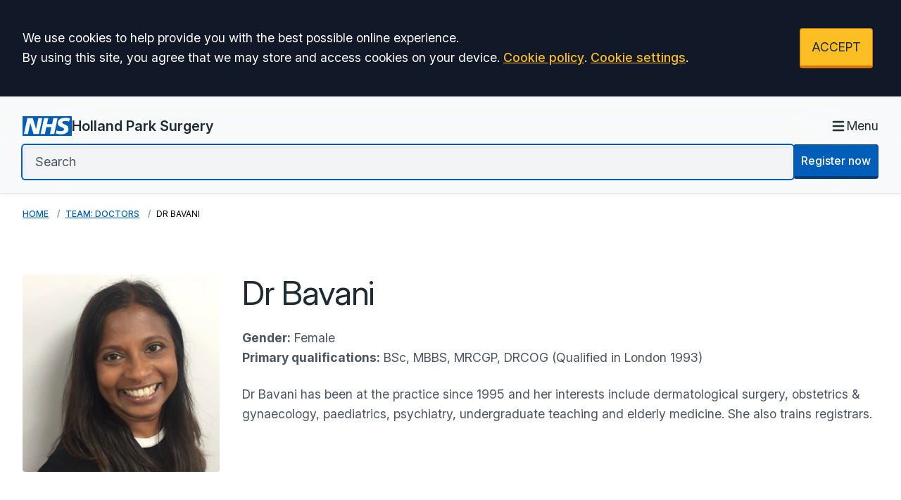

--- FILE ---
content_type: text/html; charset=utf-8
request_url: https://www.hollandparksurgery.org.uk/team/dr-bavani
body_size: 8337
content:
<!DOCTYPE html>
<html lang="en">
<head>
	<meta charset="utf-8">
	<meta http-equiv="X-UA-Compatible" content="IE=Edge">
	<meta name="viewport" content="width=device-width, initial-scale=1.0">
	<meta name="brand" content="treeviewdesigns">
	<meta name="theme" content="Luna">
	<meta name="csrf-token" content="bhyeJaysGgBMRuefYNcE9oUK3dHz051ZoAkTagr4">
	<meta name="search" content="{&quot;type&quot;:&quot;algolia&quot;,&quot;index&quot;:&quot;site_index&quot;,&quot;app_id&quot;:&quot;C6I8YV8L6I&quot;,&quot;search_key&quot;:&quot;1ca725a028a196bc44df9fa8f14d09cb&quot;,&quot;show_logo&quot;:&quot;true&quot;}">
	<meta name="js-files" content="{&quot;images\/structure\/search-by-algolia-light-background.svg&quot;:&quot;https:\/\/d2m1owqtx0c1qg.cloudfront.net\/themes\/luna\/default\/images\/structure\/search-by-algolia-light-background.svg&quot;}">
	<meta name="opening-hours" content="{&quot;monday&quot;:{&quot;from&quot;:&quot;09:00&quot;,&quot;to&quot;:&quot;17:30&quot;,&quot;is_closed&quot;:false},&quot;tuesday&quot;:{&quot;from&quot;:&quot;09:00&quot;,&quot;to&quot;:&quot;17:30&quot;,&quot;is_closed&quot;:false},&quot;wednesday&quot;:{&quot;from&quot;:&quot;09:00&quot;,&quot;to&quot;:&quot;17:30&quot;,&quot;is_closed&quot;:false},&quot;thursday&quot;:{&quot;from&quot;:&quot;09:00&quot;,&quot;to&quot;:&quot;17:30&quot;,&quot;is_closed&quot;:false},&quot;friday&quot;:{&quot;from&quot;:&quot;09:00&quot;,&quot;to&quot;:&quot;17:30&quot;,&quot;is_closed&quot;:false},&quot;saturday&quot;:{&quot;from&quot;:null,&quot;to&quot;:null,&quot;is_closed&quot;:true},&quot;sunday&quot;:{&quot;from&quot;:null,&quot;to&quot;:null,&quot;is_closed&quot;:true}}">
	<meta name="nav" content="{&quot;main&quot;:[{&quot;id&quot;:36,&quot;master_id&quot;:1,&quot;label&quot;:&quot;Appointments&quot;,&quot;type&quot;:&quot;internal-resource&quot;,&quot;url&quot;:&quot;\/appointments&quot;,&quot;body&quot;:null,&quot;target&quot;:&quot;_self&quot;,&quot;rel&quot;:null,&quot;subs&quot;:[]},{&quot;id&quot;:22,&quot;master_id&quot;:1,&quot;label&quot;:&quot;Prescriptions&quot;,&quot;type&quot;:&quot;internal-resource&quot;,&quot;url&quot;:&quot;\/repeat-prescriptions&quot;,&quot;body&quot;:null,&quot;target&quot;:&quot;_self&quot;,&quot;rel&quot;:null,&quot;subs&quot;:[]},{&quot;id&quot;:52,&quot;master_id&quot;:1,&quot;label&quot;:&quot;Services&quot;,&quot;type&quot;:&quot;internal-resource&quot;,&quot;url&quot;:&quot;\/services&quot;,&quot;body&quot;:null,&quot;target&quot;:&quot;_self&quot;,&quot;rel&quot;:null,&quot;subs&quot;:[]},{&quot;id&quot;:41,&quot;master_id&quot;:1,&quot;label&quot;:&quot;Contact&quot;,&quot;type&quot;:&quot;internal-resource&quot;,&quot;url&quot;:&quot;\/contact&quot;,&quot;body&quot;:null,&quot;target&quot;:&quot;_self&quot;,&quot;rel&quot;:null,&quot;subs&quot;:[]},{&quot;id&quot;:56,&quot;master_id&quot;:1,&quot;label&quot;:&quot;About&quot;,&quot;type&quot;:&quot;links-sub-navigation&quot;,&quot;url&quot;:null,&quot;body&quot;:null,&quot;target&quot;:&quot;_self&quot;,&quot;rel&quot;:null,&quot;subs&quot;:[{&quot;id&quot;:57,&quot;master_id&quot;:56,&quot;label&quot;:&quot;About the Surgery&quot;,&quot;type&quot;:&quot;internal-resource&quot;,&quot;url&quot;:&quot;\/about-the-surgery&quot;,&quot;body&quot;:null,&quot;target&quot;:&quot;_self&quot;,&quot;rel&quot;:null,&quot;subs&quot;:[]},{&quot;id&quot;:58,&quot;master_id&quot;:56,&quot;label&quot;:&quot;Our Services&quot;,&quot;type&quot;:&quot;internal-resource&quot;,&quot;url&quot;:&quot;\/services&quot;,&quot;body&quot;:null,&quot;target&quot;:&quot;_self&quot;,&quot;rel&quot;:null,&quot;subs&quot;:[]},{&quot;id&quot;:59,&quot;master_id&quot;:56,&quot;label&quot;:&quot;Meet the Team&quot;,&quot;type&quot;:&quot;internal-resource&quot;,&quot;url&quot;:&quot;\/team&quot;,&quot;body&quot;:null,&quot;target&quot;:&quot;_self&quot;,&quot;rel&quot;:null,&quot;subs&quot;:[]},{&quot;id&quot;:60,&quot;master_id&quot;:56,&quot;label&quot;:&quot;Patient Group&quot;,&quot;type&quot;:&quot;internal-resource&quot;,&quot;url&quot;:&quot;\/about-the-ppg&quot;,&quot;body&quot;:null,&quot;target&quot;:&quot;_self&quot;,&quot;rel&quot;:null,&quot;subs&quot;:[]},{&quot;id&quot;:61,&quot;master_id&quot;:56,&quot;label&quot;:&quot;Feedback and Complaints&quot;,&quot;type&quot;:&quot;internal-resource&quot;,&quot;url&quot;:&quot;\/feedback-and-complaints&quot;,&quot;body&quot;:null,&quot;target&quot;:&quot;_self&quot;,&quot;rel&quot;:null,&quot;subs&quot;:[]},{&quot;id&quot;:62,&quot;master_id&quot;:56,&quot;label&quot;:&quot;Policies and Procedures&quot;,&quot;type&quot;:&quot;internal-resource&quot;,&quot;url&quot;:&quot;\/policies-procedures&quot;,&quot;body&quot;:null,&quot;target&quot;:&quot;_self&quot;,&quot;rel&quot;:null,&quot;subs&quot;:[]},{&quot;id&quot;:63,&quot;master_id&quot;:56,&quot;label&quot;:&quot;Latest News&quot;,&quot;type&quot;:&quot;internal-resource&quot;,&quot;url&quot;:&quot;\/news&quot;,&quot;body&quot;:null,&quot;target&quot;:&quot;_self&quot;,&quot;rel&quot;:null,&quot;subs&quot;:[]},{&quot;id&quot;:64,&quot;master_id&quot;:56,&quot;label&quot;:&quot;Opening Hours&quot;,&quot;type&quot;:&quot;external-resource&quot;,&quot;url&quot;:&quot;\/contact#opening-hours&quot;,&quot;body&quot;:null,&quot;target&quot;:&quot;_self&quot;,&quot;rel&quot;:null,&quot;subs&quot;:[]},{&quot;id&quot;:65,&quot;master_id&quot;:56,&quot;label&quot;:&quot;Primary Care Network&quot;,&quot;type&quot;:&quot;internal-resource&quot;,&quot;url&quot;:&quot;\/west-hill-health-primary-care-network&quot;,&quot;body&quot;:null,&quot;target&quot;:&quot;_self&quot;,&quot;rel&quot;:null,&quot;subs&quot;:[]}]}],&quot;footer&quot;:[{&quot;id&quot;:10,&quot;master_id&quot;:2,&quot;label&quot;:&quot;Terms of Use&quot;,&quot;type&quot;:&quot;internal-resource&quot;,&quot;url&quot;:&quot;\/cookies&quot;,&quot;body&quot;:null,&quot;target&quot;:&quot;_self&quot;,&quot;rel&quot;:null,&quot;subs&quot;:[]},{&quot;id&quot;:11,&quot;master_id&quot;:2,&quot;label&quot;:&quot;Disclaimer&quot;,&quot;type&quot;:&quot;internal-resource&quot;,&quot;url&quot;:&quot;\/events&quot;,&quot;body&quot;:null,&quot;target&quot;:&quot;_self&quot;,&quot;rel&quot;:null,&quot;subs&quot;:[]},{&quot;id&quot;:12,&quot;master_id&quot;:2,&quot;label&quot;:&quot;Accessibility Statement&quot;,&quot;type&quot;:&quot;internal-resource&quot;,&quot;url&quot;:&quot;\/cookies&quot;,&quot;body&quot;:null,&quot;target&quot;:&quot;_self&quot;,&quot;rel&quot;:null,&quot;subs&quot;:[]},{&quot;id&quot;:14,&quot;master_id&quot;:2,&quot;label&quot;:&quot;Cookies&quot;,&quot;type&quot;:&quot;internal-resource&quot;,&quot;url&quot;:&quot;\/cookies&quot;,&quot;body&quot;:null,&quot;target&quot;:&quot;_self&quot;,&quot;rel&quot;:null,&quot;subs&quot;:[]},{&quot;id&quot;:15,&quot;master_id&quot;:2,&quot;label&quot;:&quot;Site Map&quot;,&quot;type&quot;:&quot;external-resource&quot;,&quot;url&quot;:&quot;sitemap.xml&quot;,&quot;body&quot;:null,&quot;target&quot;:&quot;_self&quot;,&quot;rel&quot;:null,&quot;subs&quot;:[]}]}">
	<meta name="cookies" content="{&quot;third_party_cookies&quot;:&quot;off&quot;,&quot;third_party_enabled&quot;:false}">
	<meta name="insights" content="{&quot;enabled&quot;:false,&quot;feedbackEnabled&quot;:true,&quot;gtm_id&quot;:&quot;GTM-M35W84L8&quot;}">
	<meta name="captcha-site-key" content="6LfAocoUAAAAABmGCt0-uy6fO6KMAl8S4J0B-56B">
	<title>Dr Bavani</title><meta name="description" content="Dr Bavani"><meta name="author" content="Tree View Designs"><meta name="google-maps-api-key" content="">
	<link rel="apple-touch-icon" sizes="57x57" href="https://d2m1owqtx0c1qg.cloudfront.net/themes/resources/favicon/apple-icon-57x57.png">
<link rel="apple-touch-icon" sizes="60x60" href="https://d2m1owqtx0c1qg.cloudfront.net/themes/resources/favicon/apple-icon-60x60.png">
<link rel="apple-touch-icon" sizes="72x72" href="https://d2m1owqtx0c1qg.cloudfront.net/themes/resources/favicon/apple-icon-72x72.png">
<link rel="apple-touch-icon" sizes="76x76" href="https://d2m1owqtx0c1qg.cloudfront.net/themes/resources/favicon/apple-icon-76x76.png">
<link rel="apple-touch-icon" sizes="114x114" href="https://d2m1owqtx0c1qg.cloudfront.net/themes/resources/favicon/apple-icon-114x114.png">
<link rel="apple-touch-icon" sizes="120x120" href="https://d2m1owqtx0c1qg.cloudfront.net/themes/resources/favicon/apple-icon-120x120.png">
<link rel="apple-touch-icon" sizes="144x144" href="https://d2m1owqtx0c1qg.cloudfront.net/themes/resources/favicon/apple-icon-144x144.png">
<link rel="apple-touch-icon" sizes="152x152" href="https://d2m1owqtx0c1qg.cloudfront.net/themes/resources/favicon/apple-icon-152x152.png">
<link rel="apple-touch-icon" sizes="180x180" href="https://d2m1owqtx0c1qg.cloudfront.net/themes/resources/favicon/apple-icon-180x180.png">
<link rel="icon" type="image/png" sizes="192x192"  href="https://d2m1owqtx0c1qg.cloudfront.net/themes/resources/favicon/android-icon-192x192.png">
<link rel="icon" type="image/png" sizes="32x32" href="https://d2m1owqtx0c1qg.cloudfront.net/themes/resources/favicon/favicon-32x32.png">
<link rel="icon" type="image/png" sizes="96x96" href="https://d2m1owqtx0c1qg.cloudfront.net/themes/resources/favicon/favicon-96x96.png">
<link rel="icon" type="image/png" sizes="16x16" href="https://d2m1owqtx0c1qg.cloudfront.net/themes/resources/favicon/favicon-16x16.png">
<link rel="manifest" href="https://d2m1owqtx0c1qg.cloudfront.net/themes/resources/favicon/manifest.json">
<meta name="msapplication-TileColor" content="#ffffff">
<meta name="msapplication-TileImage" content="https://d2m1owqtx0c1qg.cloudfront.net/themes/resources/favicon/ms-icon-144x144.png">
<meta name="theme-color" content="#ffffff">	<style>
		:root {--font-size: 1.1rem;--line-height: 1.75rem;--color-bg: #f0f4f5;--color-text: #212b32;--color-anchor-text: #005eb8;--color-anchor-text-hover: #000000;--color-anchor-bg: transparent;--color-anchor-bg-hover: #ffeb3b;--color-primary: #005eb8;--color-primary-reverse: #ffffff;--color-primary-hover: #064686;--color-primary-border: #003d78;--color-secondary: #21a1d6;--color-secondary-reverse: #0e2f43;--color-secondary-hover: #88d1f1;--color-secondary-border: #0D7CA5;--color-brand-three: #ffeb3b;--color-brand-three-reverse: #212b32;--color-brand-three-hover: #fff9c4;--color-brand-three-border: #fddb12;--color-brand-four: #7C2855;--color-brand-four-reverse: #ffffff;--color-brand-four-hover: #8c285d;--color-brand-four-border: #47102d;--color-brand-five: #d5281b;--color-brand-five-reverse: #ffffff;--color-brand-five-hover: #bf2216;--color-brand-five-border: #9e2016;--color-breadcrumbs-bg: #ffffff;--color-breadcrumbs-text: #005eb8;--color-breadcrumbs-hover: #7c2855;--color-breadcrumbs-active: #000000;--color-breaking-news-bg: #ffeb3b;--color-breaking-news-heading: #212b32;--color-breaking-news-text: #212b32;--color-breaking-news-anchor: #005eb8;--color-breaking-news-anchor-hover: #ffffff;--color-breaking-news-anchor-hover-bg: #005eb8;--color-breaking-news-cursor: #212b32;--color-breaking-news-navigation: #212b32;--color-breaking-news-navigation-hover: #005eb8;--color-feedback-bg: #111827;--color-feedback-heading: #fde047;--color-feedback-sub-heading: #ffffff;--color-feedback-text: #ffffff;--color-feedback-button-bg: #005eb8;--color-feedback-button-text: #ffffff;--color-feedback-button-bg-hover: #005eb8;--color-feedback-button-text-hover: #ffffff;--color-feedback-ping: #fde047;--color-feedback-ping-hover: #fde047;--padding-top-segment-default: 2rem;--padding-bottom-segment-default: 2rem;--padding-top-segment-sm: 2.5rem;--padding-bottom-segment-sm: 2.5rem;--padding-top-segment-md: 3.5rem;--padding-bottom-segment-md: 2.5rem;--padding-top-segment-lg: 3.5rem;--padding-bottom-segment-lg: 2.5rem;--padding-top-segment-xl: 3.5rem;--padding-bottom-segment-xl: 2.5rem;--padding-top-segment-2xl: 3.5rem;--padding-bottom-segment-2xl: 2.5rem}
	</style>
	<link rel="stylesheet" href="https://d2m1owqtx0c1qg.cloudfront.net/themes/luna/default/dist/css/app.css?v=08b6774044a480f730014f3f64e91201">
	<script async src="https://d2m1owqtx0c1qg.cloudfront.net/themes/luna/default/dist/js/head.js?v=08b6774044a480f730014f3f64e91201"></script>
	<meta property="og:title" content="Dr Bavani" />
<meta property="og:type" content="article" />
<meta property="og:url" content="https://www.hollandparksurgery.org.uk/team/dr-bavani" />
<meta property="og:image" content="https://www.hollandparksurgery.org.uk/media/team/08102fb7-4768-46d8-857e-af0cfb28d80c.webp" />
	<style>
    a {
        text-decoration: underline;
        font-weight: 500;
    }
    a:hover, .button {
        text-decoration: none;
    }
    .default-box {
        text-decoration: none;
    }
</style>
	
	<script src="https://www.google.com/recaptcha/api.js" defer></script>
		</head>
<body>
<main class="relative">
		<div id="app" >

		
		<cookie-consent accept-all-label="ACCEPT">
			<template v-slot:consent="{ toggle }">
				<p class="text-white lg:mb-0">We use cookies to help provide you with the best possible online experience.<br />By using this site, you agree that we may store and access cookies on your device. <a href="/cookies" class="text-yellow-400 hover:text-gray-400">Cookie policy</a>.
<a href="#" @click.prevent="toggle" class="text-yellow-400 hover:text-gray-400">Cookie settings</a>.</p>
			</template>
			<template v-slot:setup>
				<cookie-setup
					wrapper-class="mt-6 pt-6 border-t border-solid border-gray-600"
					on-label="On" off-label="Off"
					confirm-selection-label="Confirm selection"
				>
					<template v-slot:functional>
						<h3 class="text-yellow-400">Functional Cookies</h3><p class="text-white">Functional Cookies are enabled by default at all times so that we can save your preferences for cookie settings and ensure site works and delivers best experience.</p>
					</template>
					<template v-slot:third-party>
						<h3 class="text-yellow-400">3rd Party Cookies</h3><p class="text-white">This website uses Google Analytics to collect anonymous information such as the number of visitors to the site, and the most popular pages.<br />Keeping this cookie enabled helps us to improve our website.</p>
					</template>
				</cookie-setup>
			</template>
		</cookie-consent>

		

		<google-translate-dialog></google-translate-dialog>
<header 
    id="header" 
    class="relative bg-white bg-opacity-50 backdrop-filter backdrop-blur-3xl top-0 z-50 shadow"
    >
    <div class="container py-4 lg:py-5">
        <div class="2xl:flex items-center xl:justify-between">
            <div class="flex justify-between gap-3 xl:flex-none my-3 xl:my-2">
                <a 
                    href="/" 
                    class="sm:flex items-center gap-2 focus:bg-transparent text-primary hover:text-primary-hover hover:bg-transparent no-underline group"
                    >
                   <!--Desktop NHS Logo top-left:-->
                   <svg
                        aria-hidden="true" 
                        role="img"
                        fill="currentColor" 
                        viewBox="0 0 70.4 28.3" 
                        class="h-5 sm:h-6 md:h-7 w-auto text-current"
                        >
                        <path 
                            d="M70.4,28.3V0H0v28.3H70.4L70.4,28.3z M28.3,2.7l-4.9,22.8h-7.6L11,9.8H11L7.8,25.6H2L6.9,2.7h7.7l4.7,15.8h0.1 l3.2-15.8H28.3L28.3,2.7z M50.1,2.7l-4.8,22.8h-6.1l2-9.8H34l-2,9.8h-6.1l4.8-22.8h6.1l-1.8,8.7h7.3L44,2.7H50.1L50.1,2.7z M67.8,3.4l-1.5,4.5c-1.2-0.6-2.8-1-5.1-1c-2.4,0-4.4,0.4-4.4,2.2c0,3.2,8.9,2,8.9,9c0,6.3-5.9,7.9-11.2,7.9 c-2.4,0-5.1-0.6-7.1-1.2l1.4-4.6c1.2,0.8,3.6,1.3,5.6,1.3c1.9,0,4.9-0.4,4.9-2.7c0-3.7-8.9-2.3-8.9-8.7c0-5.9,5.2-7.7,10.2-7.7 C63.6,2.3,66.2,2.6,67.8,3.4L67.8,3.4z" 
                            class="st0"
                            >
                        </path>
                    </svg>
                    <!--Surgery name:-->
                    <span class="font-semibold text-lg md:text-xl mb-0 text-gray-800 group-hover:text-primary-hover">Holland Park Surgery</span>
                    <!--Surgery logo:-->
                    <!--<img src="/media/content/images/logos/nhs-demo-logo-blue.svg" alt="Tree View Designs logo" class="h-12 mx-auto lg:mx-0" />-->
                </a>
                <div class="block 2xl:hidden">
                    <main-navigation-toggler
                        expand-label="Menu"
                        collapse-label="Close"
                        expanded-class="2xl:hidden flex items-center w-full cursor-pointer"
                        collapsed-class="2xl:hidden flex items-center w-full cursor-pointer"
                    ></main-navigation-toggler>
                </div>
            </div>
            <main-navigation class="2xl:px-6"
                main-wrapper-css="w-full py-2 lg:py-0 2xl:flex 2xl:w-auto 2xl:justify-between 2xl:gap-4"
                main-anchor-css="block px-2 py-2 2xl:py-0 no-underline text-black font-normal text-base border-b-2 border-transparent hover:border-primary hover:bg-transparent transition duration-500 focus:bg-transparent"
                main-expanded-anchor-css="block px-2 py-2 2xl:py-0 font-normal text-base"
                sub-wrapper-css="flex flex-col min-w-full lg:bg-white overflow-hidden text-base whitespace-nowrap lg:shadow lg:absolute border-t-2 border-primary"
                sub-anchor-css="py-2 px-6 lg:px-4 no-underline bg-transparent font-normal text-base text-gray-800 hover:text-black hover:bg-nhs-yellow"
            ></main-navigation>
            <div class="flex flex-col sm:flex-row flex-auto justify-center lg:justify-end items-center gap-2">
                <!--Mobile NHS logo and Translate:-->
                <!--<div class="flex xl:hidden items-center my-2 justify-between group">
                    Mobile NHS Logo:
                    <svg 
                        aria-hidden="true" 
                        role="img"
                        fill="currentColor" 
                        viewBox="0 0 70.4 28.3" 
                        class="h-6 w-auto text-nhs-blue"
                        >
                        <path 
                            d="M70.4,28.3V0H0v28.3H70.4L70.4,28.3z M28.3,2.7l-4.9,22.8h-7.6L11,9.8H11L7.8,25.6H2L6.9,2.7h7.7l4.7,15.8h0.1 l3.2-15.8H28.3L28.3,2.7z M50.1,2.7l-4.8,22.8h-6.1l2-9.8H34l-2,9.8h-6.1l4.8-22.8h6.1l-1.8,8.7h7.3L44,2.7H50.1L50.1,2.7z M67.8,3.4l-1.5,4.5c-1.2-0.6-2.8-1-5.1-1c-2.4,0-4.4,0.4-4.4,2.2c0,3.2,8.9,2,8.9,9c0,6.3-5.9,7.9-11.2,7.9 c-2.4,0-5.1-0.6-7.1-1.2l1.4-4.6c1.2,0.8,3.6,1.3,5.6,1.3c1.9,0,4.9-0.4,4.9-2.7c0-3.7-8.9-2.3-8.9-8.7c0-5.9,5.2-7.7,10.2-7.7 C63.6,2.3,66.2,2.6,67.8,3.4L67.8,3.4z" 
                            class="st0">
                        </path>
                    </svg>
                    Mobile Translate:
                    <google-translate-toggle class="lg:ml-4 inline-flex items-center text-primary group-hover:text-primary-hover">Translate
                        <google-translate-icon class="ml-1 h-8 w-8 p-1 border-2 border-primary group-hover:border-primary-hover rounded-full"></google-translate-icon>
                    </google-translate-toggle>
                </div>-->
                <!--Search bar:-->
                <div class="flex-auto w-full">
                    <search-form
                        input-class="items-start py-2 pl-4 pr-8 block w-full shadow-inner bg-gray-100 shadow text-gray-900 text-base md:text-lg border-2 border-gray-200 ring-0 focus:ring-2 focus:ring-primary focus:border-transparent placeholder-gray-600 rounded"
                        close-button-class="text-gray-800 hover:text-primary absolute right-0 top-0 h-full w-14 md:w-16 flex items-center justify-center cursor-pointer"
                        placeholder="Search"
                    ></search-form>
                </div>
                <!--Register now button:-->
                <button class="flex-none w-full sm:w-auto flex justify-center">
                    <a
                        href="/new-patient-registration"
                        class="flex w-full justify-center button bg-primary text-white hover:text-white hover:bg-primary-hover border-primary-border px-2.5 py-2 md:py-2.5 mt-1 text-base"
                        >
                        Register now
                    </a>
                </button>
                <!--Desktop translate:-->
                <!--<div class="hidden lg:flex items-center mt-1 mb-3 lg:my-2 justify-end group">
                    <google-translate-toggle class="inline-flex items-center text-gray-800 group-hover:text-primary-hover">Translate
                        <google-translate-icon class="ml-1 h-8 w-8 p-1 border-2 border-black group-hover:border-primary-hover rounded-full"></google-translate-icon>
                    </google-translate-toggle>
                </div>-->
                <!--Social icons:-->
                <!--<div class="hidden xl:flex ml-9 space-x-3">
                    <a href="https://www.facebook.com/" rel="noopener noreferrer nofollow" target="_blank" title="Facebook (Opens in new window)" 
                    class="bg-transparent focus:bg-transparent text-gray-800 hover:bg-transparent hover:text-primary-hover focus:text-primary-hover">
                        <span class="sr-only">Facebook</span> 
                        <svg fill="currentColor" viewBox="0 0 24 24" aria-hidden="true" class="h-9 w-auto">
                            <path fill-rule="evenodd" d="M22 12c0-5.523-4.477-10-10-10S2 6.477 2 12c0 4.991 3.657 9.128 8.438 9.878v-6.987h-2.54V12h2.54V9.797c0-2.506 1.492-3.89 3.777-3.89 1.094 0 2.238.195 2.238.195v2.46h-1.26c-1.243 0-1.63.771-1.63 1.562V12h2.773l-.443 2.89h-2.33v6.988C18.343 21.128 22 16.991 22 12z" clip-rule="evenodd"></path>
                        </svg>
                    </a>
                    <a href="https://twitter.com/" rel="noopener noreferrer nofollow" target="_blank" title="Twitter (Opens in new window)" 
                    class="bg-transparent focus:bg-transparent text-gray-800 hover:bg-transparent hover:text-primary-hover focus:text-primary-hover">
                        <span class="sr-only">Twitter</span> 
                        <svg viewBox="0 0 512 512" aria-hidden="true" class="h-8 w-auto" fill="currentColor">
                            <path d="M389.2 48h70.6L305.6 224.2 487 464H345L233.7 318.6 106.5 464H35.8L200.7 275.5 26.8 48H172.4L272.9 180.9 389.2 48zM364.4 421.8h39.1L151.1 88h-42L364.4 421.8z"/>
                        </svg>
                    </a>
                    <a href="https://www.instagram.com/" rel="noopener noreferrer nofollow" target="_blank" title="Instagram (Opens in new window)" 
                    class="bg-transparent focus:bg-transparent text-gray-800 hover:bg-transparent hover:text-primary-hover focus:text-primary-hover">
                        <span class="sr-only">Instagram</span> 
                        <svg fill="currentColor" viewBox="0 0 24 24" aria-hidden="true" class="h-9 w-auto">
                            <path fill-rule="evenodd" d="M12.315 2c2.43 0 2.784.013 3.808.06 1.064.049 1.791.218 2.427.465a4.902 4.902 0 011.772 1.153 4.902 4.902 0 011.153 1.772c.247.636.416 1.363.465 2.427.048 1.067.06 1.407.06 4.123v.08c0 2.643-.012 2.987-.06 4.043-.049 1.064-.218 1.791-.465 2.427a4.902 4.902 0 01-1.153 1.772 4.902 4.902 0 01-1.772 1.153c-.636.247-1.363.416-2.427.465-1.067.048-1.407.06-4.123.06h-.08c-2.643 0-2.987-.012-4.043-.06-1.064-.049-1.791-.218-2.427-.465a4.902 4.902 0 01-1.772-1.153 4.902 4.902 0 01-1.153-1.772c-.247-.636-.416-1.363-.465-2.427-.047-1.024-.06-1.379-.06-3.808v-.63c0-2.43.013-2.784.06-3.808.049-1.064.218-1.791.465-2.427a4.902 4.902 0 011.153-1.772A4.902 4.902 0 015.45 2.525c.636-.247 1.363-.416 2.427-.465C8.901 2.013 9.256 2 11.685 2h.63zm-.081 1.802h-.468c-2.456 0-2.784.011-3.807.058-.975.045-1.504.207-1.857.344-.467.182-.8.398-1.15.748-.35.35-.566.683-.748 1.15-.137.353-.3.882-.344 1.857-.047 1.023-.058 1.351-.058 3.807v.468c0 2.456.011 2.784.058 3.807.045.975.207 1.504.344 1.857.182.466.399.8.748 1.15.35.35.683.566 1.15.748.353.137.882.3 1.857.344 1.054.048 1.37.058 4.041.058h.08c2.597 0 2.917-.01 3.96-.058.976-.045 1.505-.207 1.858-.344.466-.182.8-.398 1.15-.748.35-.35.566-.683.748-1.15.137-.353.3-.882.344-1.857.048-1.055.058-1.37.058-4.041v-.08c0-2.597-.01-2.917-.058-3.96-.045-.976-.207-1.505-.344-1.858a3.097 3.097 0 00-.748-1.15 3.098 3.098 0 00-1.15-.748c-.353-.137-.882-.3-1.857-.344-1.023-.047-1.351-.058-3.807-.058zM12 6.865a5.135 5.135 0 110 10.27 5.135 5.135 0 010-10.27zm0 1.802a3.333 3.333 0 100 6.666 3.333 3.333 0 000-6.666zm5.338-3.205a1.2 1.2 0 110 2.4 1.2 1.2 0 010-2.4z" clip-rule="evenodd"></path>
                        </svg>
                    </a>
                    <a href="https://www.youtube.com/" rel="noopener noreferrer nofollow" target="_blank" title="YouTube (Opens in new window)" 
                    class="bg-transparent focus:bg-transparent text-gray-800 hover:bg-transparent hover:text-primary-hover focus:text-primary-hover">
                        <span class="sr-only">YouTube</span> 
                        <svg 
                            aria-hidden="true" 
                            role="img"
                            class="w-9 h-9" 
                            viewBox="0 0 448 512">
                            <path 
                                fill="currentColor" 
                                d="M186.8 202.1l95.2 54.1-95.2 54.1V202.1zM448 80v352c0 26.5-21.5 48-48 48H48c-26.5 0-48-21.5-48-48V80c0-26.5 21.5-48 48-48h352c26.5 0 48 21.5 48 48zm-42 176.3s0-59.6-7.6-88.2c-4.2-15.8-16.5-28.2-32.2-32.4C337.9 128 224 128 224 128s-113.9 0-142.2 7.7c-15.7 4.2-28 16.6-32.2 32.4-7.6 28.5-7.6 88.2-7.6 88.2s0 59.6 7.6 88.2c4.2 15.8 16.5 27.7 32.2 31.9C110.1 384 224 384 224 384s113.9 0 142.2-7.7c15.7-4.2 28-16.1 32.2-31.9 7.6-28.5 7.6-88.1 7.6-88.1z">
                            </path>
                        </svg>
                    </a>
                </div>-->
                <!--Desktop NHS Logo top-right:-->
                <!--<svg 
                    aria-hidden="true" 
                    role="img"
                    fill="currentColor" 
                    viewBox="0 0 70.4 28.3" 
                    class="hidden lg:block h-8 w-auto text-nhs-blue ml-9"
                    >
                    <path 
                        d="M70.4,28.3V0H0v28.3H70.4L70.4,28.3z M28.3,2.7l-4.9,22.8h-7.6L11,9.8H11L7.8,25.6H2L6.9,2.7h7.7l4.7,15.8h0.1 l3.2-15.8H28.3L28.3,2.7z M50.1,2.7l-4.8,22.8h-6.1l2-9.8H34l-2,9.8h-6.1l4.8-22.8h6.1l-1.8,8.7h7.3L44,2.7H50.1L50.1,2.7z M67.8,3.4l-1.5,4.5c-1.2-0.6-2.8-1-5.1-1c-2.4,0-4.4,0.4-4.4,2.2c0,3.2,8.9,2,8.9,9c0,6.3-5.9,7.9-11.2,7.9 c-2.4,0-5.1-0.6-7.1-1.2l1.4-4.6c1.2,0.8,3.6,1.3,5.6,1.3c1.9,0,4.9-0.4,4.9-2.7c0-3.7-8.9-2.3-8.9-8.7c0-5.9,5.2-7.7,10.2-7.7 C63.6,2.3,66.2,2.6,67.8,3.4L67.8,3.4z" 
                        class="st0">
                    </path>
                </svg>-->
            </div>
        </div>
    </div>
</header>
<show-if-path :paths="['/']">
    <div class="w-full">
        <braking-news-feed></braking-news-feed>
    </div>
</show-if-path>

					<div class="breadcrumbs">

    <nav class="container" aria-label="You are here:">

        
            
                <a href="/" class="whitespace-nowrap">Home</a>

            
        
            
                <a href="https://www.hollandparksurgery.org.uk/team?category=doctors" class="whitespace-nowrap">Team: Doctors</a>

            
        
            
                <span class="whitespace-nowrap">
                    Dr Bavani
                </span>

            
        
    </nav>

</div>		
		<section>
			    <section class="segment bg-white">
        <div class="container">
            <div class="grid md:grid-cols-12 gap-6 lg:gap-8">
                <div class="md:col-span-4 lg:col-span-3">
                    <img src="/media/team/08102fb7-4768-46d8-857e-af0cfb28d80c.webp" alt="Dr Bavani" class="rounded mb-4 w-full" loading="lazy">
                </div>
                <div class="md:col-span-8 lg:col-span-9">
                    <h1>Dr Bavani</h1><p><strong>Gender:</strong> Female<br /><strong>Primary qualifications:</strong> BSc, MBBS, MRCGP, DRCOG (Qualified in London 1993)</p><p>Dr Bavani has been at the practice since 1995 and her interests include dermatological surgery, obstetrics &amp; gynaecology, paediatrics, psychiatry, undergraduate teaching and elderly medicine. She also trains registrars.</p>

                </div>
            </div>
        </div>
    </section>
		</section>

					<feedback-form
				heading="Did you find what you were looking for?"
				sub-heading="Tell us about your experience by leaving feedback."
				placeholder="To help us improve your website experience, please provide a reason for your rating (optional)."
				trigger-label="Rate This Page"
				confirmation-label="Thank you for your feedback."
				heading-label="How would you rate this page?"
				category-select-label="Please select a category"
				score-validation-label="Please select your score"
				category-validation-label="Please select the category"
				consent-note-label="I confirm no personal or health related information has been included."
				consent-validation-label="Please indicate you agree with the below statement"
				button-label="Submit Your Feedback"
				cancel-label="Cancel"
				:options="[{&quot;value&quot;:1,&quot;name&quot;:&quot;Positive feedback&quot;},{&quot;value&quot;:2,&quot;name&quot;:&quot;Spelling \/ Grammar&quot;},{&quot;value&quot;:3,&quot;name&quot;:&quot;Content suggestions&quot;},{&quot;value&quot;:4,&quot;name&quot;:&quot;Outdated content&quot;},{&quot;value&quot;:5,&quot;name&quot;:&quot;Page error&quot;},{&quot;value&quot;:6,&quot;name&quot;:&quot;Broken link&quot;}]"
			></feedback-form>
		
					
<div class="footer-navigation">
<div class="bg-gray-50 pt-16 border-t">
<div class="container text-center md:text-left">
<div class="pb-8 grid md:grid-cols-2 lg:grid-cols-4 gap-6 xl:gap-2">
<div>
<h2 class="font-bold tracking-wide text-xl mb-3">Contact</h2>

<p><span class="text-current">
    <strong>Holland Park Surgery</strong><br />
    Lower Ground Floor<br />
    Kensington Central Library<br />
    12 Phillimore Walk<br />
    London<br />
    W8 7RX
</span></p>

<p class="mb-1"><strong>Telephone: </strong><span><a href="tel:02072214334">020 7221 4334</a></span></p>
</div>

<div>
<h2 class="font-bold tracking-wide text-xl mb-3">The Practice</h2>

<ul class="footer-navigation list-none ml-0 space-y-2">
	<li><a class="no-underline hover:bg-nhs-yellow hover:text-gray-800" href="/about-the-surgery">About Us</a></li>
	<li><a class="no-underline hover:bg-nhs-yellow hover:text-gray-800" href="/contact#opening-hours">Opening Hours</a></li>
	<li><a class="no-underline hover:bg-nhs-yellow hover:text-gray-800" href="/team">Meet the Team</a></li>
	<li><a class="no-underline hover:bg-nhs-yellow hover:text-gray-800" href="/jobs">Jobs</a></li>
	<li><a class="no-underline hover:bg-nhs-yellow hover:text-gray-800" href="/about-the-ppg">Patient Group</a></li>
	<li><a class="no-underline hover:bg-nhs-yellow hover:text-gray-800" href="/policies-procedures">Practice Policies</a></li>
	<li><a class="no-underline hover:bg-nhs-yellow hover:text-gray-800" href="/services">Our Services</a></li>
	<li><a class="no-underline hover:bg-nhs-yellow hover:text-gray-800" href="/news">Latest News</a></li>
</ul>
</div>

<div>
<h2 class="font-bold tracking-wide text-xl mb-3">Quick Links</h2>

<ul class="footer-navigation list-none ml-0 space-y-2">
	<li><a class="no-underline hover:bg-nhs-yellow hover:text-gray-800" href="/contact">Contact Us</a></li>
	<li><a class="no-underline hover:bg-nhs-yellow hover:text-gray-800" href="/new-patient-registration">New Patients</a></li>
	<li><a class="no-underline hover:bg-nhs-yellow hover:text-gray-800" href="/appointments">Appointments</a></li>
	<li><a class="no-underline hover:bg-nhs-yellow hover:text-gray-800" href="/repeat-prescriptions">Prescriptions</a></li>
	<li><a class="no-underline hover:bg-nhs-yellow hover:text-gray-800" href="/tests-and-results">Get Test Results</a></li>
	<li><a class="no-underline hover:bg-nhs-yellow hover:text-gray-800" href="/fit-notes-sickness-certificates">Request a Sick Note</a></li>
	<li><a class="no-underline hover:bg-nhs-yellow hover:text-gray-800" href="/changing-your-contact-details">Change Your Contact Details</a></li>
	<li><a class="no-underline hover:bg-nhs-yellow hover:text-gray-800" href="/feedback-and-complaints">Complaints &amp; Feedback</a></li>
</ul>
</div>

<div>
<h2 class="font-bold tracking-wide text-xl mb-3">Health Resources</h2>

<ul class="footer-navigation list-none ml-0 space-y-2">
	<li><a class="no-underline hover:bg-nhs-yellow hover:text-gray-800" href="/self-referrals">Self-Referrals</a></li>
	<li><a class="no-underline hover:bg-nhs-yellow hover:text-gray-800" href="/self-help">Self-Help</a></li>
	<li><a class="no-underline hover:bg-nhs-yellow hover:text-gray-800" href="/nhs-referrals">NHS Referrals</a></li>
	<li><a class="no-underline hover:bg-nhs-yellow hover:text-gray-800" href="/health-reviews">Health Forms</a></li>
	<li><a class="no-underline hover:bg-nhs-yellow hover:text-gray-800" href="/syndication/conditions">Health A to Z</a></li>
	<li><a class="no-underline hover:bg-nhs-yellow hover:text-gray-800" href="/syndication/medicines">Medicines A to Z</a></li>
	<li><a class="no-underline hover:bg-nhs-yellow hover:text-gray-800" href="/syndication/live-well">Live Well</a></li>
	<li><a class="no-underline hover:bg-nhs-yellow hover:text-gray-800" href="/syndication/mental-health">Mental Health</a></li>
</ul>
</div>
</div>

<div class="md:flex items-center justify-between">
<div>
<div class="text-nhs-blue"><svg 
    aria-hidden="true" 
    role="img" 
    class="h-8 w-auto inline-flex mb-2" 
    fill="currentColor" 
    viewBox="0 0 70.4 28.3"
    >
    <path 
        class="st0" 
        d="M70.4,28.3V0H0v28.3H70.4L70.4,28.3z M28.3,2.7l-4.9,22.8h-7.6L11,9.8H11L7.8,25.6H2L6.9,2.7h7.7l4.7,15.8h0.1
            l3.2-15.8H28.3L28.3,2.7z M50.1,2.7l-4.8,22.8h-6.1l2-9.8H34l-2,9.8h-6.1l4.8-22.8h6.1l-1.8,8.7h7.3L44,2.7H50.1L50.1,2.7z
             M67.8,3.4l-1.5,4.5c-1.2-0.6-2.8-1-5.1-1c-2.4,0-4.4,0.4-4.4,2.2c0,3.2,8.9,2,8.9,9c0,6.3-5.9,7.9-11.2,7.9
            c-2.4,0-5.1-0.6-7.1-1.2l1.4-4.6c1.2,0.8,3.6,1.3,5.6,1.3c1.9,0,4.9-0.4,4.9-2.7c0-3.7-8.9-2.3-8.9-8.7c0-5.9,5.2-7.7,10.2-7.7
            C63.6,2.3,66.2,2.6,67.8,3.4L67.8,3.4z"/>
</svg></div>

<p class="text-base font-semibold text-gray-800">Providing NHS Services</p>
</div>

<div>
<p class="text-base md:text-right"><strong>Care Quality Commission</strong><br />
<a class="relative inline-flex items-center group ml-6" href="https://www.cqc.org.uk/location/1-2134170162" rel="noopener noreferrer nofollow" target="_blank" title="Care Quality Commission (opens new window)"><span><!--Outstanding:-->
<!--<span class="bg-green-500 absolute group-hover:bg-green-400 -left-7 top-1 w-5 h-5 rounded-full"></span>-->

<!--Good:-->
<span class="bg-green-600 absolute group-hover:bg-green-500 -left-7 top-1 w-5 h-5 rounded-full"></span>

<!--Requires improvement:-->
<!--<span class="bg-yellow-600 absolute group-hover:bg-yellow-500 -left-7 top-1 w-5 h-5 rounded-full"></span>-->

<!--Inadequate:-->
<!--<span class="bg-red-600 absolute group-hover:bg-red-500 -left-7 top-1 w-5 h-5 rounded-full"></span>--></span><span>Rating: Good</span></a></p>
</div>
</div>

<div class="py-4 flex items-center md:items-start xl:items-end justify-between flex-wrap flex-col xl:flex-row border-t border-gray-300"><!--Website policies:-->
<div>
<ul class="footer-navigation flex flex-col sm:flex-row mx-0 text-center md:text-left list-none text-base space-y-2 sm:space-y-0 sm:space-x-5 mb-4 xl:mb-0">
	<li><a class="hover:bg-nhs-yellow hover:text-gray-800" href="/terms-of-use">Terms of Use</a></li>
	<li><a class="hover:bg-nhs-yellow hover:text-gray-800" href="/website-privacy">Website Privacy</a></li>
	<li><a class="hover:bg-nhs-yellow hover:text-gray-800" href="/accessibility-statement">Accessibility</a></li>
	<li><a class="hover:bg-nhs-yellow hover:text-gray-800" href="/cookies">Cookies</a></li>
	<li><a class="hover:bg-nhs-yellow hover:text-gray-800" href="/copyright">Copyright</a></li>
</ul>
</div>
<!--Site credit:-->

<div>
<p class="text-base text-center sm:text-left mb-2 xl:mb-0">© <timestamp format="Y"></timestamp> <a class="ml-1" href="https://www.treeviewdesigns.co.uk/" rel="noopener noreferrer nofollow" target="_blank">Tree View Designs Ltd. All rights reserved.</a></p>
</div>
</div>
</div>
</div>
</div>

		
		<top-dialog></top-dialog>
		<portal-target name="modal"></portal-target>

	</div>
	<script async src="https://d2m1owqtx0c1qg.cloudfront.net/themes/luna/default/dist/js/app.js?v=08b6774044a480f730014f3f64e91201"></script>
	
	
	</main>
</body>
</html>